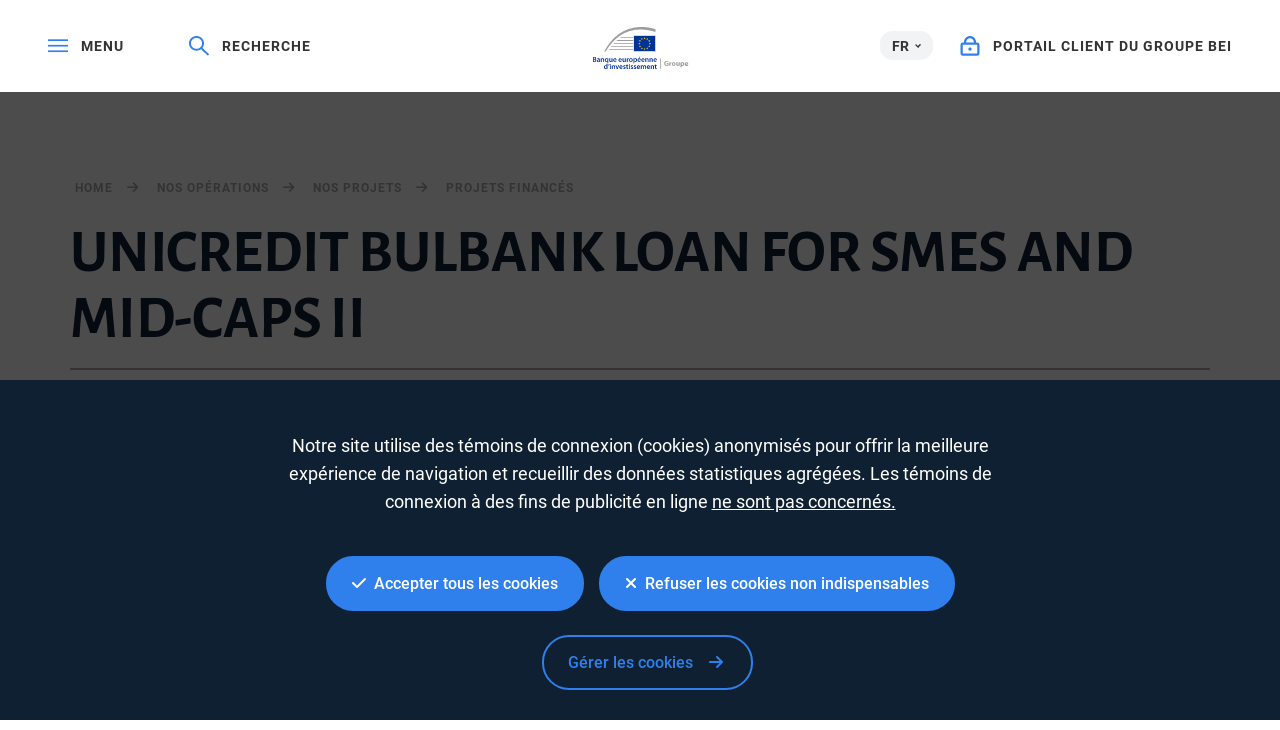

--- FILE ---
content_type: text/html; charset=utf-8
request_url: https://www.google.com/recaptcha/api2/anchor?ar=1&k=6LcjUSEbAAAAAF6hKLIbnKDrSSCkvtvJ7SuFclap&co=aHR0cHM6Ly93d3cuZWliLm9yZzo0NDM.&hl=en&v=PoyoqOPhxBO7pBk68S4YbpHZ&size=invisible&anchor-ms=20000&execute-ms=30000&cb=2i4ai4xosmil
body_size: 48550
content:
<!DOCTYPE HTML><html dir="ltr" lang="en"><head><meta http-equiv="Content-Type" content="text/html; charset=UTF-8">
<meta http-equiv="X-UA-Compatible" content="IE=edge">
<title>reCAPTCHA</title>
<style type="text/css">
/* cyrillic-ext */
@font-face {
  font-family: 'Roboto';
  font-style: normal;
  font-weight: 400;
  font-stretch: 100%;
  src: url(//fonts.gstatic.com/s/roboto/v48/KFO7CnqEu92Fr1ME7kSn66aGLdTylUAMa3GUBHMdazTgWw.woff2) format('woff2');
  unicode-range: U+0460-052F, U+1C80-1C8A, U+20B4, U+2DE0-2DFF, U+A640-A69F, U+FE2E-FE2F;
}
/* cyrillic */
@font-face {
  font-family: 'Roboto';
  font-style: normal;
  font-weight: 400;
  font-stretch: 100%;
  src: url(//fonts.gstatic.com/s/roboto/v48/KFO7CnqEu92Fr1ME7kSn66aGLdTylUAMa3iUBHMdazTgWw.woff2) format('woff2');
  unicode-range: U+0301, U+0400-045F, U+0490-0491, U+04B0-04B1, U+2116;
}
/* greek-ext */
@font-face {
  font-family: 'Roboto';
  font-style: normal;
  font-weight: 400;
  font-stretch: 100%;
  src: url(//fonts.gstatic.com/s/roboto/v48/KFO7CnqEu92Fr1ME7kSn66aGLdTylUAMa3CUBHMdazTgWw.woff2) format('woff2');
  unicode-range: U+1F00-1FFF;
}
/* greek */
@font-face {
  font-family: 'Roboto';
  font-style: normal;
  font-weight: 400;
  font-stretch: 100%;
  src: url(//fonts.gstatic.com/s/roboto/v48/KFO7CnqEu92Fr1ME7kSn66aGLdTylUAMa3-UBHMdazTgWw.woff2) format('woff2');
  unicode-range: U+0370-0377, U+037A-037F, U+0384-038A, U+038C, U+038E-03A1, U+03A3-03FF;
}
/* math */
@font-face {
  font-family: 'Roboto';
  font-style: normal;
  font-weight: 400;
  font-stretch: 100%;
  src: url(//fonts.gstatic.com/s/roboto/v48/KFO7CnqEu92Fr1ME7kSn66aGLdTylUAMawCUBHMdazTgWw.woff2) format('woff2');
  unicode-range: U+0302-0303, U+0305, U+0307-0308, U+0310, U+0312, U+0315, U+031A, U+0326-0327, U+032C, U+032F-0330, U+0332-0333, U+0338, U+033A, U+0346, U+034D, U+0391-03A1, U+03A3-03A9, U+03B1-03C9, U+03D1, U+03D5-03D6, U+03F0-03F1, U+03F4-03F5, U+2016-2017, U+2034-2038, U+203C, U+2040, U+2043, U+2047, U+2050, U+2057, U+205F, U+2070-2071, U+2074-208E, U+2090-209C, U+20D0-20DC, U+20E1, U+20E5-20EF, U+2100-2112, U+2114-2115, U+2117-2121, U+2123-214F, U+2190, U+2192, U+2194-21AE, U+21B0-21E5, U+21F1-21F2, U+21F4-2211, U+2213-2214, U+2216-22FF, U+2308-230B, U+2310, U+2319, U+231C-2321, U+2336-237A, U+237C, U+2395, U+239B-23B7, U+23D0, U+23DC-23E1, U+2474-2475, U+25AF, U+25B3, U+25B7, U+25BD, U+25C1, U+25CA, U+25CC, U+25FB, U+266D-266F, U+27C0-27FF, U+2900-2AFF, U+2B0E-2B11, U+2B30-2B4C, U+2BFE, U+3030, U+FF5B, U+FF5D, U+1D400-1D7FF, U+1EE00-1EEFF;
}
/* symbols */
@font-face {
  font-family: 'Roboto';
  font-style: normal;
  font-weight: 400;
  font-stretch: 100%;
  src: url(//fonts.gstatic.com/s/roboto/v48/KFO7CnqEu92Fr1ME7kSn66aGLdTylUAMaxKUBHMdazTgWw.woff2) format('woff2');
  unicode-range: U+0001-000C, U+000E-001F, U+007F-009F, U+20DD-20E0, U+20E2-20E4, U+2150-218F, U+2190, U+2192, U+2194-2199, U+21AF, U+21E6-21F0, U+21F3, U+2218-2219, U+2299, U+22C4-22C6, U+2300-243F, U+2440-244A, U+2460-24FF, U+25A0-27BF, U+2800-28FF, U+2921-2922, U+2981, U+29BF, U+29EB, U+2B00-2BFF, U+4DC0-4DFF, U+FFF9-FFFB, U+10140-1018E, U+10190-1019C, U+101A0, U+101D0-101FD, U+102E0-102FB, U+10E60-10E7E, U+1D2C0-1D2D3, U+1D2E0-1D37F, U+1F000-1F0FF, U+1F100-1F1AD, U+1F1E6-1F1FF, U+1F30D-1F30F, U+1F315, U+1F31C, U+1F31E, U+1F320-1F32C, U+1F336, U+1F378, U+1F37D, U+1F382, U+1F393-1F39F, U+1F3A7-1F3A8, U+1F3AC-1F3AF, U+1F3C2, U+1F3C4-1F3C6, U+1F3CA-1F3CE, U+1F3D4-1F3E0, U+1F3ED, U+1F3F1-1F3F3, U+1F3F5-1F3F7, U+1F408, U+1F415, U+1F41F, U+1F426, U+1F43F, U+1F441-1F442, U+1F444, U+1F446-1F449, U+1F44C-1F44E, U+1F453, U+1F46A, U+1F47D, U+1F4A3, U+1F4B0, U+1F4B3, U+1F4B9, U+1F4BB, U+1F4BF, U+1F4C8-1F4CB, U+1F4D6, U+1F4DA, U+1F4DF, U+1F4E3-1F4E6, U+1F4EA-1F4ED, U+1F4F7, U+1F4F9-1F4FB, U+1F4FD-1F4FE, U+1F503, U+1F507-1F50B, U+1F50D, U+1F512-1F513, U+1F53E-1F54A, U+1F54F-1F5FA, U+1F610, U+1F650-1F67F, U+1F687, U+1F68D, U+1F691, U+1F694, U+1F698, U+1F6AD, U+1F6B2, U+1F6B9-1F6BA, U+1F6BC, U+1F6C6-1F6CF, U+1F6D3-1F6D7, U+1F6E0-1F6EA, U+1F6F0-1F6F3, U+1F6F7-1F6FC, U+1F700-1F7FF, U+1F800-1F80B, U+1F810-1F847, U+1F850-1F859, U+1F860-1F887, U+1F890-1F8AD, U+1F8B0-1F8BB, U+1F8C0-1F8C1, U+1F900-1F90B, U+1F93B, U+1F946, U+1F984, U+1F996, U+1F9E9, U+1FA00-1FA6F, U+1FA70-1FA7C, U+1FA80-1FA89, U+1FA8F-1FAC6, U+1FACE-1FADC, U+1FADF-1FAE9, U+1FAF0-1FAF8, U+1FB00-1FBFF;
}
/* vietnamese */
@font-face {
  font-family: 'Roboto';
  font-style: normal;
  font-weight: 400;
  font-stretch: 100%;
  src: url(//fonts.gstatic.com/s/roboto/v48/KFO7CnqEu92Fr1ME7kSn66aGLdTylUAMa3OUBHMdazTgWw.woff2) format('woff2');
  unicode-range: U+0102-0103, U+0110-0111, U+0128-0129, U+0168-0169, U+01A0-01A1, U+01AF-01B0, U+0300-0301, U+0303-0304, U+0308-0309, U+0323, U+0329, U+1EA0-1EF9, U+20AB;
}
/* latin-ext */
@font-face {
  font-family: 'Roboto';
  font-style: normal;
  font-weight: 400;
  font-stretch: 100%;
  src: url(//fonts.gstatic.com/s/roboto/v48/KFO7CnqEu92Fr1ME7kSn66aGLdTylUAMa3KUBHMdazTgWw.woff2) format('woff2');
  unicode-range: U+0100-02BA, U+02BD-02C5, U+02C7-02CC, U+02CE-02D7, U+02DD-02FF, U+0304, U+0308, U+0329, U+1D00-1DBF, U+1E00-1E9F, U+1EF2-1EFF, U+2020, U+20A0-20AB, U+20AD-20C0, U+2113, U+2C60-2C7F, U+A720-A7FF;
}
/* latin */
@font-face {
  font-family: 'Roboto';
  font-style: normal;
  font-weight: 400;
  font-stretch: 100%;
  src: url(//fonts.gstatic.com/s/roboto/v48/KFO7CnqEu92Fr1ME7kSn66aGLdTylUAMa3yUBHMdazQ.woff2) format('woff2');
  unicode-range: U+0000-00FF, U+0131, U+0152-0153, U+02BB-02BC, U+02C6, U+02DA, U+02DC, U+0304, U+0308, U+0329, U+2000-206F, U+20AC, U+2122, U+2191, U+2193, U+2212, U+2215, U+FEFF, U+FFFD;
}
/* cyrillic-ext */
@font-face {
  font-family: 'Roboto';
  font-style: normal;
  font-weight: 500;
  font-stretch: 100%;
  src: url(//fonts.gstatic.com/s/roboto/v48/KFO7CnqEu92Fr1ME7kSn66aGLdTylUAMa3GUBHMdazTgWw.woff2) format('woff2');
  unicode-range: U+0460-052F, U+1C80-1C8A, U+20B4, U+2DE0-2DFF, U+A640-A69F, U+FE2E-FE2F;
}
/* cyrillic */
@font-face {
  font-family: 'Roboto';
  font-style: normal;
  font-weight: 500;
  font-stretch: 100%;
  src: url(//fonts.gstatic.com/s/roboto/v48/KFO7CnqEu92Fr1ME7kSn66aGLdTylUAMa3iUBHMdazTgWw.woff2) format('woff2');
  unicode-range: U+0301, U+0400-045F, U+0490-0491, U+04B0-04B1, U+2116;
}
/* greek-ext */
@font-face {
  font-family: 'Roboto';
  font-style: normal;
  font-weight: 500;
  font-stretch: 100%;
  src: url(//fonts.gstatic.com/s/roboto/v48/KFO7CnqEu92Fr1ME7kSn66aGLdTylUAMa3CUBHMdazTgWw.woff2) format('woff2');
  unicode-range: U+1F00-1FFF;
}
/* greek */
@font-face {
  font-family: 'Roboto';
  font-style: normal;
  font-weight: 500;
  font-stretch: 100%;
  src: url(//fonts.gstatic.com/s/roboto/v48/KFO7CnqEu92Fr1ME7kSn66aGLdTylUAMa3-UBHMdazTgWw.woff2) format('woff2');
  unicode-range: U+0370-0377, U+037A-037F, U+0384-038A, U+038C, U+038E-03A1, U+03A3-03FF;
}
/* math */
@font-face {
  font-family: 'Roboto';
  font-style: normal;
  font-weight: 500;
  font-stretch: 100%;
  src: url(//fonts.gstatic.com/s/roboto/v48/KFO7CnqEu92Fr1ME7kSn66aGLdTylUAMawCUBHMdazTgWw.woff2) format('woff2');
  unicode-range: U+0302-0303, U+0305, U+0307-0308, U+0310, U+0312, U+0315, U+031A, U+0326-0327, U+032C, U+032F-0330, U+0332-0333, U+0338, U+033A, U+0346, U+034D, U+0391-03A1, U+03A3-03A9, U+03B1-03C9, U+03D1, U+03D5-03D6, U+03F0-03F1, U+03F4-03F5, U+2016-2017, U+2034-2038, U+203C, U+2040, U+2043, U+2047, U+2050, U+2057, U+205F, U+2070-2071, U+2074-208E, U+2090-209C, U+20D0-20DC, U+20E1, U+20E5-20EF, U+2100-2112, U+2114-2115, U+2117-2121, U+2123-214F, U+2190, U+2192, U+2194-21AE, U+21B0-21E5, U+21F1-21F2, U+21F4-2211, U+2213-2214, U+2216-22FF, U+2308-230B, U+2310, U+2319, U+231C-2321, U+2336-237A, U+237C, U+2395, U+239B-23B7, U+23D0, U+23DC-23E1, U+2474-2475, U+25AF, U+25B3, U+25B7, U+25BD, U+25C1, U+25CA, U+25CC, U+25FB, U+266D-266F, U+27C0-27FF, U+2900-2AFF, U+2B0E-2B11, U+2B30-2B4C, U+2BFE, U+3030, U+FF5B, U+FF5D, U+1D400-1D7FF, U+1EE00-1EEFF;
}
/* symbols */
@font-face {
  font-family: 'Roboto';
  font-style: normal;
  font-weight: 500;
  font-stretch: 100%;
  src: url(//fonts.gstatic.com/s/roboto/v48/KFO7CnqEu92Fr1ME7kSn66aGLdTylUAMaxKUBHMdazTgWw.woff2) format('woff2');
  unicode-range: U+0001-000C, U+000E-001F, U+007F-009F, U+20DD-20E0, U+20E2-20E4, U+2150-218F, U+2190, U+2192, U+2194-2199, U+21AF, U+21E6-21F0, U+21F3, U+2218-2219, U+2299, U+22C4-22C6, U+2300-243F, U+2440-244A, U+2460-24FF, U+25A0-27BF, U+2800-28FF, U+2921-2922, U+2981, U+29BF, U+29EB, U+2B00-2BFF, U+4DC0-4DFF, U+FFF9-FFFB, U+10140-1018E, U+10190-1019C, U+101A0, U+101D0-101FD, U+102E0-102FB, U+10E60-10E7E, U+1D2C0-1D2D3, U+1D2E0-1D37F, U+1F000-1F0FF, U+1F100-1F1AD, U+1F1E6-1F1FF, U+1F30D-1F30F, U+1F315, U+1F31C, U+1F31E, U+1F320-1F32C, U+1F336, U+1F378, U+1F37D, U+1F382, U+1F393-1F39F, U+1F3A7-1F3A8, U+1F3AC-1F3AF, U+1F3C2, U+1F3C4-1F3C6, U+1F3CA-1F3CE, U+1F3D4-1F3E0, U+1F3ED, U+1F3F1-1F3F3, U+1F3F5-1F3F7, U+1F408, U+1F415, U+1F41F, U+1F426, U+1F43F, U+1F441-1F442, U+1F444, U+1F446-1F449, U+1F44C-1F44E, U+1F453, U+1F46A, U+1F47D, U+1F4A3, U+1F4B0, U+1F4B3, U+1F4B9, U+1F4BB, U+1F4BF, U+1F4C8-1F4CB, U+1F4D6, U+1F4DA, U+1F4DF, U+1F4E3-1F4E6, U+1F4EA-1F4ED, U+1F4F7, U+1F4F9-1F4FB, U+1F4FD-1F4FE, U+1F503, U+1F507-1F50B, U+1F50D, U+1F512-1F513, U+1F53E-1F54A, U+1F54F-1F5FA, U+1F610, U+1F650-1F67F, U+1F687, U+1F68D, U+1F691, U+1F694, U+1F698, U+1F6AD, U+1F6B2, U+1F6B9-1F6BA, U+1F6BC, U+1F6C6-1F6CF, U+1F6D3-1F6D7, U+1F6E0-1F6EA, U+1F6F0-1F6F3, U+1F6F7-1F6FC, U+1F700-1F7FF, U+1F800-1F80B, U+1F810-1F847, U+1F850-1F859, U+1F860-1F887, U+1F890-1F8AD, U+1F8B0-1F8BB, U+1F8C0-1F8C1, U+1F900-1F90B, U+1F93B, U+1F946, U+1F984, U+1F996, U+1F9E9, U+1FA00-1FA6F, U+1FA70-1FA7C, U+1FA80-1FA89, U+1FA8F-1FAC6, U+1FACE-1FADC, U+1FADF-1FAE9, U+1FAF0-1FAF8, U+1FB00-1FBFF;
}
/* vietnamese */
@font-face {
  font-family: 'Roboto';
  font-style: normal;
  font-weight: 500;
  font-stretch: 100%;
  src: url(//fonts.gstatic.com/s/roboto/v48/KFO7CnqEu92Fr1ME7kSn66aGLdTylUAMa3OUBHMdazTgWw.woff2) format('woff2');
  unicode-range: U+0102-0103, U+0110-0111, U+0128-0129, U+0168-0169, U+01A0-01A1, U+01AF-01B0, U+0300-0301, U+0303-0304, U+0308-0309, U+0323, U+0329, U+1EA0-1EF9, U+20AB;
}
/* latin-ext */
@font-face {
  font-family: 'Roboto';
  font-style: normal;
  font-weight: 500;
  font-stretch: 100%;
  src: url(//fonts.gstatic.com/s/roboto/v48/KFO7CnqEu92Fr1ME7kSn66aGLdTylUAMa3KUBHMdazTgWw.woff2) format('woff2');
  unicode-range: U+0100-02BA, U+02BD-02C5, U+02C7-02CC, U+02CE-02D7, U+02DD-02FF, U+0304, U+0308, U+0329, U+1D00-1DBF, U+1E00-1E9F, U+1EF2-1EFF, U+2020, U+20A0-20AB, U+20AD-20C0, U+2113, U+2C60-2C7F, U+A720-A7FF;
}
/* latin */
@font-face {
  font-family: 'Roboto';
  font-style: normal;
  font-weight: 500;
  font-stretch: 100%;
  src: url(//fonts.gstatic.com/s/roboto/v48/KFO7CnqEu92Fr1ME7kSn66aGLdTylUAMa3yUBHMdazQ.woff2) format('woff2');
  unicode-range: U+0000-00FF, U+0131, U+0152-0153, U+02BB-02BC, U+02C6, U+02DA, U+02DC, U+0304, U+0308, U+0329, U+2000-206F, U+20AC, U+2122, U+2191, U+2193, U+2212, U+2215, U+FEFF, U+FFFD;
}
/* cyrillic-ext */
@font-face {
  font-family: 'Roboto';
  font-style: normal;
  font-weight: 900;
  font-stretch: 100%;
  src: url(//fonts.gstatic.com/s/roboto/v48/KFO7CnqEu92Fr1ME7kSn66aGLdTylUAMa3GUBHMdazTgWw.woff2) format('woff2');
  unicode-range: U+0460-052F, U+1C80-1C8A, U+20B4, U+2DE0-2DFF, U+A640-A69F, U+FE2E-FE2F;
}
/* cyrillic */
@font-face {
  font-family: 'Roboto';
  font-style: normal;
  font-weight: 900;
  font-stretch: 100%;
  src: url(//fonts.gstatic.com/s/roboto/v48/KFO7CnqEu92Fr1ME7kSn66aGLdTylUAMa3iUBHMdazTgWw.woff2) format('woff2');
  unicode-range: U+0301, U+0400-045F, U+0490-0491, U+04B0-04B1, U+2116;
}
/* greek-ext */
@font-face {
  font-family: 'Roboto';
  font-style: normal;
  font-weight: 900;
  font-stretch: 100%;
  src: url(//fonts.gstatic.com/s/roboto/v48/KFO7CnqEu92Fr1ME7kSn66aGLdTylUAMa3CUBHMdazTgWw.woff2) format('woff2');
  unicode-range: U+1F00-1FFF;
}
/* greek */
@font-face {
  font-family: 'Roboto';
  font-style: normal;
  font-weight: 900;
  font-stretch: 100%;
  src: url(//fonts.gstatic.com/s/roboto/v48/KFO7CnqEu92Fr1ME7kSn66aGLdTylUAMa3-UBHMdazTgWw.woff2) format('woff2');
  unicode-range: U+0370-0377, U+037A-037F, U+0384-038A, U+038C, U+038E-03A1, U+03A3-03FF;
}
/* math */
@font-face {
  font-family: 'Roboto';
  font-style: normal;
  font-weight: 900;
  font-stretch: 100%;
  src: url(//fonts.gstatic.com/s/roboto/v48/KFO7CnqEu92Fr1ME7kSn66aGLdTylUAMawCUBHMdazTgWw.woff2) format('woff2');
  unicode-range: U+0302-0303, U+0305, U+0307-0308, U+0310, U+0312, U+0315, U+031A, U+0326-0327, U+032C, U+032F-0330, U+0332-0333, U+0338, U+033A, U+0346, U+034D, U+0391-03A1, U+03A3-03A9, U+03B1-03C9, U+03D1, U+03D5-03D6, U+03F0-03F1, U+03F4-03F5, U+2016-2017, U+2034-2038, U+203C, U+2040, U+2043, U+2047, U+2050, U+2057, U+205F, U+2070-2071, U+2074-208E, U+2090-209C, U+20D0-20DC, U+20E1, U+20E5-20EF, U+2100-2112, U+2114-2115, U+2117-2121, U+2123-214F, U+2190, U+2192, U+2194-21AE, U+21B0-21E5, U+21F1-21F2, U+21F4-2211, U+2213-2214, U+2216-22FF, U+2308-230B, U+2310, U+2319, U+231C-2321, U+2336-237A, U+237C, U+2395, U+239B-23B7, U+23D0, U+23DC-23E1, U+2474-2475, U+25AF, U+25B3, U+25B7, U+25BD, U+25C1, U+25CA, U+25CC, U+25FB, U+266D-266F, U+27C0-27FF, U+2900-2AFF, U+2B0E-2B11, U+2B30-2B4C, U+2BFE, U+3030, U+FF5B, U+FF5D, U+1D400-1D7FF, U+1EE00-1EEFF;
}
/* symbols */
@font-face {
  font-family: 'Roboto';
  font-style: normal;
  font-weight: 900;
  font-stretch: 100%;
  src: url(//fonts.gstatic.com/s/roboto/v48/KFO7CnqEu92Fr1ME7kSn66aGLdTylUAMaxKUBHMdazTgWw.woff2) format('woff2');
  unicode-range: U+0001-000C, U+000E-001F, U+007F-009F, U+20DD-20E0, U+20E2-20E4, U+2150-218F, U+2190, U+2192, U+2194-2199, U+21AF, U+21E6-21F0, U+21F3, U+2218-2219, U+2299, U+22C4-22C6, U+2300-243F, U+2440-244A, U+2460-24FF, U+25A0-27BF, U+2800-28FF, U+2921-2922, U+2981, U+29BF, U+29EB, U+2B00-2BFF, U+4DC0-4DFF, U+FFF9-FFFB, U+10140-1018E, U+10190-1019C, U+101A0, U+101D0-101FD, U+102E0-102FB, U+10E60-10E7E, U+1D2C0-1D2D3, U+1D2E0-1D37F, U+1F000-1F0FF, U+1F100-1F1AD, U+1F1E6-1F1FF, U+1F30D-1F30F, U+1F315, U+1F31C, U+1F31E, U+1F320-1F32C, U+1F336, U+1F378, U+1F37D, U+1F382, U+1F393-1F39F, U+1F3A7-1F3A8, U+1F3AC-1F3AF, U+1F3C2, U+1F3C4-1F3C6, U+1F3CA-1F3CE, U+1F3D4-1F3E0, U+1F3ED, U+1F3F1-1F3F3, U+1F3F5-1F3F7, U+1F408, U+1F415, U+1F41F, U+1F426, U+1F43F, U+1F441-1F442, U+1F444, U+1F446-1F449, U+1F44C-1F44E, U+1F453, U+1F46A, U+1F47D, U+1F4A3, U+1F4B0, U+1F4B3, U+1F4B9, U+1F4BB, U+1F4BF, U+1F4C8-1F4CB, U+1F4D6, U+1F4DA, U+1F4DF, U+1F4E3-1F4E6, U+1F4EA-1F4ED, U+1F4F7, U+1F4F9-1F4FB, U+1F4FD-1F4FE, U+1F503, U+1F507-1F50B, U+1F50D, U+1F512-1F513, U+1F53E-1F54A, U+1F54F-1F5FA, U+1F610, U+1F650-1F67F, U+1F687, U+1F68D, U+1F691, U+1F694, U+1F698, U+1F6AD, U+1F6B2, U+1F6B9-1F6BA, U+1F6BC, U+1F6C6-1F6CF, U+1F6D3-1F6D7, U+1F6E0-1F6EA, U+1F6F0-1F6F3, U+1F6F7-1F6FC, U+1F700-1F7FF, U+1F800-1F80B, U+1F810-1F847, U+1F850-1F859, U+1F860-1F887, U+1F890-1F8AD, U+1F8B0-1F8BB, U+1F8C0-1F8C1, U+1F900-1F90B, U+1F93B, U+1F946, U+1F984, U+1F996, U+1F9E9, U+1FA00-1FA6F, U+1FA70-1FA7C, U+1FA80-1FA89, U+1FA8F-1FAC6, U+1FACE-1FADC, U+1FADF-1FAE9, U+1FAF0-1FAF8, U+1FB00-1FBFF;
}
/* vietnamese */
@font-face {
  font-family: 'Roboto';
  font-style: normal;
  font-weight: 900;
  font-stretch: 100%;
  src: url(//fonts.gstatic.com/s/roboto/v48/KFO7CnqEu92Fr1ME7kSn66aGLdTylUAMa3OUBHMdazTgWw.woff2) format('woff2');
  unicode-range: U+0102-0103, U+0110-0111, U+0128-0129, U+0168-0169, U+01A0-01A1, U+01AF-01B0, U+0300-0301, U+0303-0304, U+0308-0309, U+0323, U+0329, U+1EA0-1EF9, U+20AB;
}
/* latin-ext */
@font-face {
  font-family: 'Roboto';
  font-style: normal;
  font-weight: 900;
  font-stretch: 100%;
  src: url(//fonts.gstatic.com/s/roboto/v48/KFO7CnqEu92Fr1ME7kSn66aGLdTylUAMa3KUBHMdazTgWw.woff2) format('woff2');
  unicode-range: U+0100-02BA, U+02BD-02C5, U+02C7-02CC, U+02CE-02D7, U+02DD-02FF, U+0304, U+0308, U+0329, U+1D00-1DBF, U+1E00-1E9F, U+1EF2-1EFF, U+2020, U+20A0-20AB, U+20AD-20C0, U+2113, U+2C60-2C7F, U+A720-A7FF;
}
/* latin */
@font-face {
  font-family: 'Roboto';
  font-style: normal;
  font-weight: 900;
  font-stretch: 100%;
  src: url(//fonts.gstatic.com/s/roboto/v48/KFO7CnqEu92Fr1ME7kSn66aGLdTylUAMa3yUBHMdazQ.woff2) format('woff2');
  unicode-range: U+0000-00FF, U+0131, U+0152-0153, U+02BB-02BC, U+02C6, U+02DA, U+02DC, U+0304, U+0308, U+0329, U+2000-206F, U+20AC, U+2122, U+2191, U+2193, U+2212, U+2215, U+FEFF, U+FFFD;
}

</style>
<link rel="stylesheet" type="text/css" href="https://www.gstatic.com/recaptcha/releases/PoyoqOPhxBO7pBk68S4YbpHZ/styles__ltr.css">
<script nonce="IqT4uLWVVykTKi3Emw_Y6w" type="text/javascript">window['__recaptcha_api'] = 'https://www.google.com/recaptcha/api2/';</script>
<script type="text/javascript" src="https://www.gstatic.com/recaptcha/releases/PoyoqOPhxBO7pBk68S4YbpHZ/recaptcha__en.js" nonce="IqT4uLWVVykTKi3Emw_Y6w">
      
    </script></head>
<body><div id="rc-anchor-alert" class="rc-anchor-alert"></div>
<input type="hidden" id="recaptcha-token" value="[base64]">
<script type="text/javascript" nonce="IqT4uLWVVykTKi3Emw_Y6w">
      recaptcha.anchor.Main.init("[\x22ainput\x22,[\x22bgdata\x22,\x22\x22,\[base64]/[base64]/MjU1Ong/[base64]/[base64]/[base64]/[base64]/[base64]/[base64]/[base64]/[base64]/[base64]/[base64]/[base64]/[base64]/[base64]/[base64]/[base64]\\u003d\x22,\[base64]\\u003d\\u003d\x22,\x22wokRYMKFZMKbc3AUw71kw5oZfEM4O8OFQTfDmwnCssO5cDbCkT/Dt2QaHcOSwr/Cm8OXw6lNw7wfw6haQcOgWsKIV8KuwoQAZMKTwr0rLwnCkcKXdMKbwo/CjcOcPMKyMj3ColNKw5pgbj/CmiIAJMKcwq/DgUnDjD9bP8OpVkXCgjTClsOTQcOgwqbDo2k1EMOPKMK5wqwowpnDpHjDnRsnw6PDs8K+TsOrFMO/w4hqw71gasOWOig+w58KJADDiMKUw4VIEcOJwoDDg05xLMO1wr3DncOVw6TDimk2SMKfMsKGwrUyG2QLw5M/woDDlMKmwoMISy3Csi3DksKIw69fwqpSwq/[base64]/w5/CrcOVVMKnwoLDqMO3woFxeFMFwrzChMKrw6RtSsOGecKawodHdMK+wr9Kw6rCh8OuY8Odw7/DvsKjAnLDhB/DtcKsw7bCrcKlVH9gOsObSMO7wqYuwoogBX0QFDpUwrLCl1vCn8KNYQHDs2/ChEMRcGXDtAobG8KSUsOLAG3Cu2/DoMKowp1BwqMDORrCpsK9w7YdHHTCnxzDqHp1KsOvw5XDkBRfw7fCvcOeJFARw7/CrMO1QUPCvGI0w6tAe8KAWMKDw4LDoHfDr8Kiwp3Cn8KhwrJ/cMOQwp7CiRcow4nDvsOzYifCuCwrEBrCkkDDucOlw490IRzDmHDDuMO6wooFwo7DslbDkyw5wq/Cui7ClsOcAVIsMnXCkx3DicOmwrfCncKjc3jCiWfDmsOoRsOgw5nCkiNcw5EdBMKIcQdRW8O+w5gcwr/[base64]/[base64]/DuiUHwoLCpcOWw5nCpz/[base64]/w6/DnsKDBEHDqmrDtWLCmDNhwobCt3h7T8OQw4JnYsK5QwAnAh5LB8O5wpTDpsKdw77CqMO1fsKGDmMbbMKNTFtOwp3DpsOTwp7CtcK9w5cXw4NaKMOewrXDvQnDlDoBw7xXwplqwqXCvHUxAVFtwp9bw6/Cs8KFQUoqVMO9w5x+NDZDwolVwp8IFXkrworDoHPCt1BUZ8KEbDDCtMKmbgwmMUbDisOLwqTCixE7XsOiw7LCmD5IElzDpAjDqFwrwohxCcKfw5HCpcKSBj1Uw6HCrT7DkCx0wpd8w6HCtH8jQSMZwrDCsMOoM8OGKh/[base64]/Dvy7Dhm8if8KpGgvDpUXCmcOlw7A/ZcKrTRUUVsKNw5XCtRTCvcKCDMOSw4HDo8Khwq4DZB3ChW7DnH09w45VwpTDjsKIw57Cl8Kbw77DnSxGacKlf2cKYGjDtlIewrfDg2PCsHzCjcOWwrpMw6wiCsK0UcOoYsKOw5tJQwrDkMKEw4d3Z8OicUDCusKrwr/Dn8OoVRbCjjQfXsKEw6bCngLCl3LCnz3CjcKDKcK9w6N4IsKBUiUyC8Ojw5rDnMKtwp5tdX/Do8Oiw6jDoX/[base64]/CsScSw7p/[base64]/Z8OaTXxUw4cpwoA6w49jZMOpw5XCuFrCicKMw7PDjMK6w6jCmcOfw5jCpsKhw5nDvj9Xf3ROfcKAwpFKZXXChSHDoTTClsKYEMK/w6gTfcK0PMKAU8KQMUJpN8KLUl9rNxXCmiPDsi9lMMOqw6nDtcOww5s8OlrDtXQwwoDDmzvCmXNPwo7CgsKfVhjDnlTDqsOaDGrCgX3Cr8KyKcOdTcKYw6vDisKmwpIPw4/CocO0cgTDrmPCoWvCuRBCw73CnhMpUlZTWcOIacKqw7vDisKEA8Obwo4ZN8OywrzDn8KGw6nDqsK/woHCpTjCjA3ChhNBJ0/DvWrDhz7CosKlMcOyekwjd3rClMOQbk7DqMO8w4zDmcO7GmIIwoHDkybDgcKJw5xMwoM8KMK7GsK2M8K8FQPChljCgcO/OgRDw4dtwoNawpTDqlkXS1YtP8OEw6tfShXCmMKTYMOiRMKIw4wRwrDDuhPDnG/CswnDpsKMLcKID09POxgZc8OAO8KjPcO1FzcEwpDClizDvsOsZ8ORw4nCvMOtwq5STcKjwoTCtSXCpMKJw77CjAVswpNNw7fCocKnw5HCtnjDqDonwrDCuMKTw6QDwofDk3cMw7rCt01eHsONDcOuw69Ew7Vow7bCnMONAgtyw55fw7/CjUfDnUnDhUjDhn4Ew5hhS8KYdEnDujYkfGIyT8KzwpzCuEE2w5jDmsOjwo/DkVNFZnk4w7/CsU3DsUN8NzoYHcKqw50SKcOZw5rChVg4JsOQw6jCtsKYb8KMHMONwrgZccK3DEsWasOJwqbCt8KLwop1w4IoQXfDpCnDoMKUwrfDiMO+MD1NTmMdMVfDjUXCojvDjQcewqLCoF/ClBDCmMKWw6UUwrk6EWoeJsKLw6vClB0swq7DvzVEwrXDoFQfw5FVw5kuw4pdwrTDoMOOfcO9w5ddOkA6w5DCn3fCscKIZkxtwrPCozwBFcKhDgcyRw9tIcKKwo/DosKNIMKjw5/Cm0LDnQLDpHUIw7fDtX/Dpl3DqMKNTWZ8w7DDvEDDlCHDqsKVQS4xYsKTw5pvAS3DscKVw5DCmsK0ccKxwpAuexA/SR/CkCLCnsK4GsKQcUDCvWxNQsKAwpFnw5hAwp3CvMOPwrHCr8KGH8O4ZwrDn8OmwrfCpn9Jwo4uDMKHw7JNQ8O3Mg3Dlg/CmDs3V8K1a3rDvsKbwpzCmh3DuQrCpMKDRUIDwrrCkDjCmXDCpz56DsK8QMOSDUPDuMKgwo7DucK9YSDCtEcWA8OvO8OKwqZ8w5/DmcO2NMK4wq7CvTTCoA3CtjIPXMKCaC0Ow7vCmwFWY8OTwpTCqWbDnwwWwq90wpB5L2TCqWjDgWfDoxXDuwLDiTPCgMOgwowPw4ZTw5jCgEFAwrlFwpHCgmLCqcK/w6nDhcKrTsOhwqV/Iil1wqjCv8Ofw5krw7jCtsKSOQTDoA7DkG3ChsOnYcOiw4hxw69swr52wp8ew7wJwrzDn8KHcsOVwozDg8KhT8KCSMK/[base64]/Du8OVDwvCsMKww4zDqFBrwq19w5p8KMKVUw9dbxYAw5Ffw7nDqkEPFsOUVsK9T8Ovw6vClsO8KCvCjMO8VsKQOcK/w6IIw49Aw6/ChsOzw7AKwqLDpcKRwqIOwr3DrknCixAOwoYtwpBYw6TDvA9UWcOKw7zDtMOmYH4maMK2w58jw7XCrH0EwprDmcOTwrjCmMKWwofCqsK7MMKPw7JGwpQBwo5Hw6/CjggLw6rCiRzDqwrDkC9NZcOwwrhvw7MPB8OtwrbDmMKmCRbCrSAvah3CssOdbsKUwpTDlwDCq3MWd8KPw4ZkwrRyGigBw77DrcK8TMKPWsKSwoJXwrXCujzDgMKley3Dnz3Dt8O2wqBsYB/DlVwfwpdQw7ZsEVrCtMK1w7pHDCvCh8O+S3XDrHgpw6PCojjCrhPDvT9+w73DiTfDkjNFIl50w5LCqinCtcKpVyh5WMOuAkXCvsOyw6vDrGjDmcKoU3IMw4dgwqJ4cgPCjynDtsOrw6Aiw6nCjjPDrwd4wo7DhgZGEk4VwqwUwr/DjcOFw6kMw5lia8OsfiI9ZwMFN1bCtMK2wqcCwo86w5TDi8OoM8OcYsKRAH3ClErDrsKhQw89H0gMw7xIOXzDmsKAc8K8wqrDn3jCuMKpwrXDicKFwr7DpQDCvMO3Y0rDpcOYwr/DqcKww67Dh8KrOAzCs2PDhMOQw67CoMOUQcKyw7LDnmwvDzo1c8OuVG1yFMO2AcKpVEVzwprCjMO9d8OSf28WwqfDtWsgwo1BBMKfwqPDumx3wr1+L8Khwr/CicOfw5TDiMK3JMKDXTRhIw3CpcOZw4oIwr1GbkBww4/Ct1vDgMKvwozCt8K1wq7DmsKVwosNAMKiVwHCtRXDt8OZwoZmFMKhPm/[base64]/[base64]/w7VDSyfCk2TDsMOcBsKEwqvDnkoJIsKQwpHDh8KHAmwtw4LClsO8TcKVwo7DthfDiBcUccKhw7/DvMOJeMOJwo9NwoYaJ1TDtcKIYCE/eUHCqQfDlsKjw5rDmsOow4rDq8KzWsOAwqTDhl7DrSzDgEo2wq3DsMK/YMKKC8KMM0gEwrEdwrIgMhHDrBF6w6TDkS7ClWZYwpvDjjrDuwV/w4rDuiYbwrYfwq3DuRzCl2cow7jCoTlIFEsuXQPDtWIAS8OKCEPCrMOhRMOawoN/HcK1woXCj8OEw5rChRTCnUUFPCENcXk6w6DDvjtLXTrCum8FwovCksOkw7NTP8OmwpvDmmQqJsKcMzTCnlXCpUc/[base64]/w7XDihjDjknCgsOwwr5iGFPCunEQwpFKwrVQw4ZdDMOxJxgQw5HCisKPw4XCnQHClArCnCPCk3zCkV5mVcOmG0VoP8K6w73Dh3ZiwrDCvxTDo8OUM8O/IXPDr8Kaw5rDoivDlxAPw7jCtTlSRlVQw7xOCsOeRcKxw7DChD3ChUjCkMOOTsOjKllyYDIgw5nDj8Kjw53CmEVxZQvDpBg/P8KdegJXfBnDk1vDvyAPw7VkwoQzYMKswrhzw5INwrN6cMKaeEcIMw/[base64]/[base64]/DvMKvKFx3w7bDjsKYwp/CmEfDpzZawpcuQMOxcMKPwoHCr8OcwpLCsHfCgsOoSsK4AsKowq7DmWVYMVV1QMKOUcKIGMOxwqHCqcO7w7Qtw7lFw4bCkRYhwpXDlGXDij/CtFnCpCALw4TDg8OIHcKAwok+YTJ4wr7CkMOfcGPDhnMWwr1Hw48iEMKbexEmTcK3JVLDmxRiw69XwozDoMO/YMKVJ8Oiw7t2w7fCtcKeYsKoYsKeZsKPD2k/wrbCisKEDSXCsVLDrMKdaWMDeBY3AgbDncOQOcOew7l0O8KRw7ttB1LCvS3CrV/[base64]/CoBPDmsKTXhspC8OIRCYmVsOHMBbDlwAFOMKaw53Cr8OqaFbDtTrDtcO1woPCpcKLYcKiw4TCiiLCv8Kpw4E7wps2PQrDjj05w6djwp8EZB1AwrbCtsO2JMOqdwnDkW0Swq3DlcOtw6TCpnt+w6HDscKTfMOMLxJNYUTDuD0LPsKlwpnDoBM6NlwjQw/CmRfCqzAMw7cabmjDoWXDoUIGGMK9w4LDglzDsMO6HCkbw5o6WDpIwrvDt8Osw71+woYHw54cwrvDvxROK0jCnBYnb8KVRMKfwpnDjGDChDzCpgwZfMKQwq92DjXCtMObwp/ChinCjMOPw4fDiBlCASLChhfDksK1wqZFw4HCtWp8wrPDpU0Cw4nDi2webcKabcO4C8Kwwql4w4HDlcO6K3LDqRLDiDDCjB7DtEPDmTjCvAfCtMKtQMKmOsKWNMObWxzCt0FAwqzCsjAvJG00MR7Dr3PCsAPCgcOLSlxKwpZxw7BzwofDosO/dh1Lw4HDvsK+w6HDr8OOwr/CjsO/WWHDgDlPNcOKw4jDvHRWwrZ1MjbCoydWwqXCmsKYNErCh8OnbMKDw7/Dsy5LNcOKwrjDuhhIEcKJw4wAw7ITw7bDtznCtDZ2EMKCwrggw4wrwrYtYMO0czzDs8Kdw6E7a8KDX8KKD2XDu8KJLB94w78+w4/CmMKbWTbDj8O0Q8OpVsO+SMOfb8KVHMOpwqjCkQ55wpVFeMOvaMKSw51CwoIWIcKgT8KkS8KpccKTw6AmJU7CtVXDqsOkwqnDtsOIUsKFw7zCr8Kjw4NhJcKZHcOlw7ECwqJuw6p+wot8wrXDgMOcw7PDs3VXacKxDcKhw6JQwq7ChMK4w7Q9fSZTw4jDoV1/KV/ChiEqMMKawqERwoDCgRhXw6XDvm/DucO1wo3CpcOrw7/[base64]/BsOAw4zDiRbCllvCghXDpRnDu2HCrsOzw79Awrpsw6RDcyfClsKfw4fDucKlw77Cm3LDmcK9w7pOOBsFwpg+w7YGRxnClMObw5k3w49WMw3DjcKHasK5TnZ/wqpZFU/CmMKlwqvDusODWlnCtCvChcOwUcKpL8Khw4zCq8KPIVhJw7vChMKmF8KlMB7DjVnCucO+w4wPfG3DokPCjsOCw4HDg2QBcsKJw6U7w6cNwrEjeQZjIBEFw6PDukQBAcKRw7NFw4E8w6vCi8K6w5zDsnUAwpMTwoIAbldVwoJdwocTwo/DqBdMw7zCq8Oqw6JwXsOjZMOGwoQ8wqDCijrDiMOYw6/DqsK6wpEIYMOjw4Yic8OZwovDqMKKwoBjasKWwoVKwonCvgXCn8KZwrZvGsKlen5sworCgMK7X8KUYF81UcOuw5F1RsK9ecKQw4QKNSUVY8O/Q8KuwpBzNMOffMOBw4t8w5bDti/DsMOlw7LCgXXDuMO2LHXCo8K9CsKoMcORw6/DqwVaEcKxwqXDu8KALMOvwq8Sw5LCsw4+w6Aga8KwwqjCvMOvWMOVGzzCum4jbTEzZQ/[base64]/ClUEkf8K4NVnCjXPCrlvCpsK+JsO2w43Cm8KIf8OpWxnCu8OUwp4mw6Y0YcKmwqDDvh7DqsKsbikOwpU9wpbDjDnDnn/DoihbwoZTJTPCvcO5wrbDhMOBSMO+wprCjjjDihJgfwjCjjAqL2ZTwprCk8O0c8K7w5Agw5PCmnXChMORG1jCn8OKwozCuFYxwothwo/CpDDCk8Oxwoxawoc8UF3DvXLCk8OEw7I2worDgcOYwrPCh8KDLigCwoLDm0dNfnLCrsKzDMOjI8Kuwr10d8KePMKOw7oLalhBRlllwqXDomPDpHEDEMOfSW/DlsKDGU7CtsKhbcOuw45JO0DCnUlhWz3DnkB0wopswrvDgG5Iw6g/PsOhUFFvBsOnw7pSw69sRExIGsOxwowXHcKOIcKtP8KpOwbCoMOGwrJYw4zDnMKGw4rDkMOfVyvDtMK2NMKiKcKCAk3DmS3Dr8K9w57Cs8O2wphlwqDDvcO9w6TCvMO6f3dpCsOqwpJKw47DnWd6ZX/[base64]/wrrDs2fDnG3DkFDCkTjDgsKXWcKfwpoYwo1kdFJEwqDCk3l5w40EP3Jzw6RUA8K0MgvCmFBMwoAtZMK/MMOywrobw7nCu8O2YMOvJMOzBmUWw6zDkcOTSwRuZcKywpcswp3DnSbDim/Dn8KRw5MIXCJQfmgHwphBw6Uew61vw55MLjFTMTfCjCdtw5lGwoVrwqPCjMORw6TConfCm8KuCCXDgB3Ds8Kowq52wqIpRwTCpsK1RAJibHNgFQ3Dnk92w6XDocOmJMO8dcKxRQ4Dw64JwqrDm8O5wplWScOPwr4YVcOtw4sGw6dQIBcbwo/CjsO2w7fDp8KIRsOdw68OwpfCvcO4wphhwqInw7XDs3Y+NkfDr8KaW8KWw55CRsOYV8K1ZSvDqcOqNxIdwoTCjsOyS8KIOF7Dq0zChsKyTcK7PMOLfcOtwohVw6jDj0hAwqQ5TcO8w73DhMOtVVI/w4DCn8Oic8KRUHETwphwVsOfwohULsKXKMOawpwAw6rDrl0HIMOlfsKMHH3DpsOqR8Ouw5zCpCE7EEsZX144XRRpw4PCiD5ZVsKUw7vDmcOZwpDDtcOabcK/wpjDjcOqw7bDiyBYaMOBMA7DqsORw7YEwr/Dn8OkOsOdRTrDnAnCnlNsw77CkMKOw75UPmgkOMKeC1PCssOPwrnDknt1V8OCQC7DsnlEw7/CtsKxQzvCtFt1w4LDiwXCsHpLBhLCrR8rRAkdGcOXwrbDvA7DvcKodlwYwoxlwpLCl3EgL8OeIxLDsXYCw4/[base64]/ClB3DhMKYwpsvwpLCvcO1VFdnVsKawoTDqHjDi3zCui3CtsOyHRNZXmFQW0dIw6JSw4B/w7jDnMKUwrBpw57CiknCiHjDgzU2HcOqNx9KDcK3EsKxw5HDlcKWalF5w7jDp8KNwq5uw4HDkMKJaU7DhcKDUSfDg14ewrwXasKndURgw7Mlwpsqwo/[base64]/TwELTsKDw4ESPAR1V0TCksO2w481w6bDtirDuVAWX3FTwrxmwovCscOmwp9iw5bCqTLClcKkMcKhw57CjsOXVD7DkSDDj8OnwpkQahY5w4Inwod1wpvCv2bDsDMDecOHawZ7wrTCjRvCgcO1N8KFSMOrXsKSw6XCkcOUw5BMDitfw5DDqMKqw4/DscKjwq4IRMKUS8O9wq58wqXDsVDCosKBw6PCk1/[base64]/DigJIw6V9QsO4esKLRBTDmsKewqJPPMKpaEorQsKqw4l0worCnAfDj8OAw7EMEnwbwpsQZ2Rvw4h1bMKhB0PDnsOwcGDClsONMMKIPgHCnzzCq8O7wqfCqMKUCXx2w61Rw5FFB1h6FcO8DMOOwo/DhcO5d0XDmMODwr4pwoY5w5VhwqfDqsOceMOGwpnDiX/DqzTCpMKedMO9Hz47w73Dv8KPwqPCoy5Jw7jCjsKMw6wMNcOhLcO0IsOZfA9yFMO4w4bCgWUfYcOFC2Y1WT3CqUPDncKSO2tFw5jDpERawr1bOy7Dpg9SwpLDhCrCogsbP1lcw4HCmGR/TMOWw6QXwrLDiRMcw5vCqSVcU8O9dsK/GcO+CsO+dW7DiTZnw7HCtjrDpAV0QsOVw7s6wpXCp8O7AMOKI1LCqMOxKsOQUcK/[base64]/DocKgWTNTw6fCjcOYJ1LCpsOIN8KPD8OMw69Dwqtje8KMw7bDp8OEOsO2Ow/Cr0PCpMOPwogNwp1+w5NswoXClG7DsmfCrRbCphTDnsOKCMORwrvCucK1wqjDhsO/wq3Dtlx6dsOEZUrCrRgRw53Dr3hPwqE/O07CskjChGTDtsKeJsO8K8KZRsK+QwtGG3I0wq12EcKfw67Ct30uwogBw43DmcKiOsKbw4BMw7rDvB3ChhA2JTnCkmTChTI5w7dKw450TnrCnMOew7DCi8KJw4EIwqvCpsOywrgbwoQ8asKjL8O0NMO+N8Oew4/Du8KVw6vDqcKYCmwWAhIjwpvDgsKrL1TCp0JHA8O6HcObwqzCtMKCPsOzWMOzwqrDgsOZwpvDq8OGeD9Vw6dgwo4xDsOgG8OOasOow4ZmOsOuClnCrw7DmMO9wqxXVVbCjGPDmMKcb8KZcMKlDMK7w64CUMOwMhYqHgnDtWTDncOcw7J+F2jCmjlxCC5PeyoyDcOLwp/Ct8OBcMOqEUQsTUDCh8OqZ8OfB8KfwrUpQcOrwo9JQcK8wpYcNhgoFFQgaEBlU8OZHQ7CqgXCiSQQw4R9wpnCjcK1NGI1w4ZueMKpw6DCr8Kbw6/CqsO9w7jDisKxIsKswr06wr/Ct0TDo8KnQsOMQ8OHagPCiEtBwqYaaMOYwofDnmdlwqQwRMK2IjLDmcOJwpl9wrDCuGgiw4bDq1Nyw6bDgycFwqsWw4tAFkPCosOjHMOvw6J/w6nDq8O/w6LCuGPCnsK+dMKhwrPDucKAVMKgwo3ComnDm8KXSlrDrE44UcOVwqPCicKPBxN9w6hgwqg/GGESRcO2wpnDhMKjw63CqXPCrcKHw5ZqZyjDv8KuZMKyw53CrXkqw73CusOwwoh2AsOXw50WQsOaHQ/Cn8OKGwTDqW7CnA3DqALDgcKcw647woLCtGIxD2F7w6DCmhHCrRR5ZmEgIMKRcMKWNinDiMORMTQlbRLCj2TDjsOWw4wTwrzDq8K7wo0lw7MZw47CsTzCrcOfY3jCqhvCmnMXw63DrMODw6ZFfcKIw4/CoXEzw7zCtMKqwqUKwpnCjE5tLMOhbArDt8KNFMO7w7wEw4QTWlPCu8KAPxvCimREwoAwQ8Ktwo3DvSDCkcKDwolRwrnDnzgtwpMJw4vDoQ3Dqk/[base64]/Cj0vDgDE7w4zChh/DpxnDisODU8OvUsKqW3lswq8Rwp93w47Cr1JdR1UFw603d8KEGkBZwrnDpEtaQQrCssOtZsOMwpRYwqnCosOqaMO/w7jDs8KJaS7DqcKKbMOAw6bDq1RuwrY0w5zDhMKvZBAvwqjDpB0gw7DDiVLCpU48VFzCscKNw5bCky1dw7DDssKOMwNrw7bDrAoJwonCoF8Gw4/DhMKFUcKAwpd/[base64]/DgsKCw6dGdcOrfXYJwptlw5fDk8KdeC40FyQew7ZWwqMBwo7Dm2nCrcKyw5UuI8KGwqjCi1DCoUvDtcKTSBnDtB99NDzDh8KFUCk+fAbDscOHXklPSMOhw5p0BcOIw5rDlA/DiWFhw6BaF1h8w5Q/CHjDo1bCtTTDrMOtw4DChSEdflnDq1wuw5fCg8K+TW4EEhbCtzBNLMOrwp/DgRXDtzLCh8OTw63DsnXDiB7CqsK3wp/CosKEW8Ohw7htcDVdVivDkwPComgZwpDDv8OIYy8kMMO1wpLCpG3CszVKwpjCvWpbWsKCH03CuSDDi8K/[base64]/CkG4Cw7rDqR/[base64]/DjcOyIH7DnMOEDD9OGDJQZ8KMwoIVSFxYwrFUCCrCilAuDCZwU2dPXjnDp8OBwqTCjsO0I8K7CzDCoRXDmsO4R8Ogw67CuRIgC08/w5/DpcKfdknDu8OowrZmFcKZw6Alw5PCgTDCp8OafThtPQ0PY8KPH2MMw5fDkCHDgnjCkjfCk8Kzw5/Dpn1VUzYUwqPDjHxQwopjw5o/FsOhQw3DksKYe8KawrlRYsO/[base64]/[base64]/DpkrDqE4rwq0RwrrCtBlPw73ChBbCsjFOw5DDigAzKMOfw7LCtCTDkBJtwqU9w7jCsMKSw75lHGQiB8KkKsKfBMOqwqBww6XCmMKXw486UBFAHsKRHBMaOXptwrvDlTDDqxxKbi5mw43CgzN4w73ClSh5w6TDhCzDpMKNOsK2JVAWw7/[base64]/[base64]/w4wfbMOWDioiw4XDrkHDij5/fH3Clh1vVsK1McOYwpzDg3wRwqdHa8OOw4TDtsKQKsKcw7HDnsK5w5FFwqEiUsKiwpfDuMKAHwxpf8KhS8OHJMKjwqt4R25pwpQ/w6QHcT0ECCTDsnZ8DMKLckAGc2A6w61HA8K5w57CnsOdOi9Tw6BrNMO+OMKFwrl+cUPCnUMPU8KNaz3CqMOaNsONwq5VeMKZw6XDu2EVw60lwqFSbMOQYAXCnMO9RMKQwoHDuMKTwpYYdzzCh0/DgG0IwrkNw7rCk8KlZkLCo8OfMU7CgsOfb8KOYg7CsS1kw5duwpDCrDkvCMOOOxovwqsAa8KHwrHClWjCuHnDnwDCrsONwpHDs8K/WsOmf1oyw6hNZBFmT8O9a3jCocKeKMKIw48YOgLDkjwtTmPDhcKkw4QLZsK3RQV5w6F3wpkhwohOw53CiHrClcKROjUccsOcXMOcJsKae2R8wo7Du0Yhw787XArCr8OrwpUaW1dXw78owqXCpsK1PMKWICcycV/DgMKASMOebcOEVS0EBEbDpMKbS8Krw7DDjC3CkF9HZlLDmiARJ1ANw4/DtRfDpxvDi3XChMOswrPDtMOhHcOyDcObwot2b2JdYMK+w7rCosKoZMOLMF5YEsOMw6ltw6jDs25qwpnDr8Oywpgywrtyw7/[base64]/QjRfwq99w77Cr055w6HDmXgufDnDpMK8LSVOw7lawqIdw5bCgBVfw7DDkcKjBlYmByh2w6IewprDrx1uUcKtdH0ww43Dp8KVbcKOPSLCncKRV8OLw4bCtsOFFxB7eVcPw73CoQs2w5TCr8O1wr/CvMOqHT7DtCxvGFIKw5LCkcKXLzVhwpjCnMKQQkQCesK3EkxAwr0twqJHA8Oqw4ppwpjCvEnChcO1FcOpDn4cOUI3W8Ovw7UPZcOhwr1Gwrs4elkbw4PDtUliw4vDrWDDn8KQGMODwrV2f8KCMsKuQsOZwobDlXclwqfDucOrw7wXw7bDjMKRw6DCiF/[base64]/Dl1vDhcO5I8OLcHZ0wrJdw6MoVjU6wp1lw6TCvhc2w59yb8OTwoHDo8O7wpEvScOqQQJlwp43RcO6w4zDjR7DmEQ6dyFkwqANwpnDjMKJw6jDo8K9w5TDkMKTesOFwqDDmHcEMMK8UcK+wqVQw63DpsOUWn/DqcKrGA7CrMO4UsOJVjkEw6/DkTDDslLCgMKgw5PDscKTSFBHe8OUw4BsZWZawoHDuDASYcKLwp/Cj8KtHRfDrDx8Zx7CnAbDpMKgwoDCrgbCgcKBw7TDr3DCgDrDj0ItWMOaOWI9F0zDqSBJcnAGw6rCgMO5AFJwXhHCl8OrwokBACo7eAnCs8Oewo3DsMK6w5rCtA7Do8OOw5/CjEhTwq7DpMOJwpDCgMKPSV/DpsKYwoNhw7gewonDm8O/[base64]/FMKmPS3CrBrDsMOXw4DCljwDWkbCom7DtMOZKMK1w5/[base64]/[base64]/CoVPDhBTDmUhpw4DDpcOBwq/DgStAw6s2S8OpKsOswoLCjcOmTcKGaMOJwonCt8KCK8O4KsO7JcOqwqHChsKRwp4Uw5LDknwmw7wxw6MSw5o9w43DiBrDpELDvMKRwpLDgzw/wpDCu8OcYHI5w5TDqmfCiS/Cg2bDs15NwoMTw6wAw7MsCyNoB3RZLsOrHcOkwocMw4vCslJoGxYvw4XCl8OPNcOXQUwIwqbDvcKxw7bDtMOVwoMAw4zDncK8J8KXw6rChsOrZlU/[base64]/[base64]/[base64]/Chyx3w7klw7rCoMKmJsK1ZsOYwqNZO2RlwrfDs8Kvw4nCv8O+woonMxpjH8OKK8KwwoFoWTZQw7ZSw7zDmsOMw7Axwp3DphRmwp3CrV4Mw7DDuMOHWkHDkMOzwqwTw77DohLCs3vDksOGw4xHwo7CimHDk8Opw6VYesOmbl/CgcK/w55CJMK8OMKfwqpHw4gANcOcw4xLw7oGED7Ckjg1wolbe3/CpQhoHijCixbCuGpYwoEJw6fDgEEGdsKuXMKZMwrCo8O1wojCrUlxwqLDvsOGO8O/CcKueGsUwojDn8KON8K8w7Mfwqpgwo/[base64]/w7jCoDTCkkfCgETCpMKdw5hpw6nDrMKSNy/CoXTDhyhmFWbDisO0wprCnsOaNMKtw7lkwpjDqhgDwofCvV9zTcKMw5vCqMK8HcK8wrZowobDqMONbcK3wpPCqBzCt8OQNXhvByUiw5/CjTnCtsKzw7pUwpzClcKtwpPCmcKqwo8FLyMYwrxVwr43ICkLecKABnrCvUp6esOTw7cXw4dfwrvDpFvClcOnGQLDhMKvwrQ/wrsTAMOvw7nCh1NbMMK4wpVtfX/Ctih2w5LDtyXDlsKzBsKHE8KKKsKdw7Esw4fDpsOefcOXw5LCtMOjXyIxwoMewrrDi8OxEsOsw6FBwrTDm8Kowp0HWUPCtMKsd8OUOsOebG9/w6JuMVk7wqzDhcKDwolnbsKKKcO4CcKDwpPDl3TCuzxcwpjDlsKjw5DCtQvDkXIfw6UoXiLCgyNwYMOtwotSwr/DgsKQZDglBsOMV8ONwpXDmMKcw5LCr8Oxdi/DnsOXGsKpw4HDmCnCjMKTLFtSw5gywrHDgsKjw74nLMKyclHDq8K6w4nCmQXDg8ORRMKVwp9ECAAsEgtLNDhqwo7DlsKvVFtow6fDrm4BwpxmW8Khw4DCiMOew4XCqnUlfCoXST9NEHVYw7vCgh0FCcKtw71Rw6/DnDtVe8O3McK0c8KVwrXCjsOzVUseVSHDt1g2EMOxJn/CrwwywprDisOVZ8KWw7zDn2vClcKRwodCwql9YcKQw77DnsOvw4APw6PDucKQw77DrRnCjGXDqFHDn8OKw57CiBHCocOPwqnDqMKSDGAQw4ZCw554MsO8MjfClsO9QC3CtcOaA17DhBPCucKoW8OBbnshwqzCmHwyw7hRwrc9wrHCli/Ch8K4UMKOwpoKUmdMIMKQXMO2EzHCqiNQw7EZP31Hw7zDqsK0P13DvXHCh8KUXEXDmMORNR5WM8OGw4/[base64]/[base64]/Cs8Kjw5sHdsOKw5NdBwbCuifDnVhxFcKew60odcKmDjUGEjUlFzTCqTFMIsOITsOvwrcAdUwSw6svwrzCmlVdBMOsfMKycB/CtzRoUsO9w4zClsOGFMOPw7JRw6HDtgU2I0oSMcOXJ3TClcOPw7gnN8OTwosyNngdwprDncOOwqbCtcKsT8KvwoQLDsKbw6bDoDjCp8KdG8Kcwp0Iw6/DqWUjRRbDlsKAFnkwOsOeJ2ZURTXCvR/DicOGwoDDrSgYFQUbDzzCqMOZSMKMXhQyw4wIBMOKwqp1JMOYRMOlwrJsR1t3wqDCg8OaXDzCq8KAw58vwpfDisOxw4nCoE7CvMOgw7FbdsK7GVTCt8OYwpjCkEdAX8OSw7h7w4TCrjU/[base64]/[base64]/Dt8KqXsKnw7PCp8KEZ2dPPMKsw6nDrsOIwqzCoMKCD13CmsOWw63Cnk7DtS/DmDYbSSXDssOAwpceD8K6w6BDHsOMRcKTw744T2vCogrCjXHDtEDDjcOHKzDDnggJw5LDqCjCk8KHGGxtw7zCvcKhw4A/w7RqICxyVD9RLsKNw49aw7Aww5bDgjMuw4A8w6pBwqQ/wpLClsKdScOEB1RhB8KNwqZ7bcOMw4HDocOfwoZUcMKdw7FuJgFDb8K6emTCq8KzwqxIw6xaw5zDgcOqAcKHMmrDp8O7wq94NcO6USdaGcKIYQwONE5PbsK6MlPCnk/CnAdvO3rCizUpwpxJw5Mlw7rCq8O2wpzCscKePcOHa0PCqErCthMCH8K2asK/UyUYw43DpQxSIMKLw49Lw68Yw5Qew60mw7nCmcKcXcO0cMKhTXRAw7d9w7luwqfDu3wPRG3DrEN0HldJw7hcHDgCwq1GbC3DrMOSOCQmCWdtw4/[base64]/[base64]/[base64]/w6XDi3fCmsKWdMKxw4AZR8KWwrDDs0nDuxzCksKqwobCgRnCsMKAaMOOw5LCoz4bCcKywpVBbcKcXzFiesK2w6swwqNEw6HCiXAEwpbDh3VEdlp/IsKyBicfE2nDolxRDEtSPnUTZzXDuALDmifCuRrDpcKWJB7DlwPDrSlAw4/DlCYNwoI6w7/DkHfDjUJlUW/DuG4OwoHDh2TDucKFdmDDpWxnwpB7O2nCusK+wqBfwovDvwNqCVgkwq0JDMOLB3DCqsOuw7c3asKtN8K4w44jwqp9wo97w4LDgsKrQT/CgT7Cs8O7UMKFw7wrwrLDj8Oow6nDuFXCgH7DnBUIG8KEwqUTwqQZw6NmXsOyBMOuwq/Dr8KsVCvCiwLDpsO3wrDDs13CisK6woUGwo5fwrwnw5tOc8KAXnfClcO1b2R/EcKWw4lwcFsYw6Egwr/Dr3MdQ8OTwrA9w55zLsOtBsK6woPDvMKwTVfCgg/CvHbDisOgc8KKwpwaETzCj0TCosOVwoHCmcKrw6jCrFrCs8OMwo/Do8KRwq/CqcOEIMKWYmwaMRvChcOBw4DDlT4QXR52QcOBBAJnw6zDkTjDvsKBwp/DucONwqXCvEfDiAFSw7DCgR7DgmIgwrfCsMKARMOPw6zDocOow5pOwr1yw5LCph4Lw6Fnw6R1UMKewrrDi8OCOMK7wpDCiUrCgsKiwojCpMOgX1zClsOuw7www4lAw4sHw5kww7DDs3fClsK/w53DncKBw5jDgsOfw4lowrvDrA3Dl2s/wpPCswfCusOkPFlpBQHDkk3ChElVN2hCw4fCk8KwwqLDrsKfCsOkWCElw5lmw4RJw7XDtMKOw714P8OGQGsWJMO7w6QRw7EiYBxWw6oYVsOdw4EFwqbCocO2w6w2w5vCtsOnYMKQK8K4XMKGw5DDicOSw6MAaQswc2cxKcK3w7DDk8K/wpLCnsOdw69iwpA/O05SchLCsB9kw4kGGMOswrnCpSHDm8KGfBHCisOtwpvCicKQOcO/wrvDrcOIw7/ChhPCgUwsw5zCmMKNwpdgw7ppw4rDqMKew7IUDsK/LsKvGsKNwo/DmCA0agRcw7DDpjJzwpTDqcO0w5VAKcO7w49Lw7LChMKvwoRiwpotKiBnJsKtwrJGw7hVRm3CiMKBNBknwqorC1XDiMOYw51Xc8Kvwq/Dmi8XwpJ3w4/[base64]/wofCksKrw5VWw4piwqHCs8KcwprCjMOhNGnDp8K6wqtYw7l7wpdjw6sAQ8KTdcOAw6c7w6hFGS3ChTDCssKQRMOcZQsawpA8fcKdeFrCpXYrZMOgAcKBTsKNbcOYwpPDqcOZw4/CpcKlBMOxK8OOw6vCh0k5w7LDtyjDrcOlZ1jDn3FeEcKjUcOgwq3DujAMSMOzGMOlwpESU8OiVUMPew7DlB1Nw4fCvsO9w4ROw5kZAEI8DS/DiRPDncKZw6N7Q25lw6vDozHDpQNzexoWUcOqwrRSAT9zBcOmw4fDiMOXWcKEw4J4OGcCCMO/w5kDHsKXw5rDpcO+IcKyAwB/woTDiFjCjMOLEz3CoMOtRXAzw4rDr3vDhWXCtmYWwppBwoc8w4NOwpbCg1nCmQPDgVdfw5Fuw6owwpLDm8KRwpbDgMO1OFfCvsOoGB0pw5Z7wqA/wpIHw6MlNFNrwpLCkcOLw43DjsKvwrtTKUM2w58AZn/Ck8Klw7LCj8OZw78iw51HXFBSBHRrOnd/w7hiwq/[base64]/DmhHDpybDvsObGMOGCGfDm2pfWcKBw4LDmcOtwqjCgBBrKhjDlm/Ci8Otw6DDjyLDsQzCgMKadjvDrW/DoG/DsyTDqGLDgcKewqw6NMK9WVXClXNrLDzCnsKkw6EFwrJpTcOUwolkwr7CksOBw6oNwqvDksKew4zCk3nDuzcEwrvCjA/DqBgkZ3FBVnIowr1jc8O6wpBRw4xHwpjDoyPCs2lsKC9/[base64]/[base64]/Ds13DtStywr3CpsO3ccKfA8O/[base64]/w6pveFzDqcKHw57DtgsewqzDiH7DjMOvPVl9w5x2HMONw6x9E8ODaMKzesKMwrbCoMKFw60PPMKtw7YlB0fCpCwUI3/DlC9wSMKdNMO9PiQVw5dewovDr8OZaMO2w5XDoMKQW8OvUcOpWcK4wofCi37CvxMTFUx/wr/Ct8OsM8O6w5PDmMKvfHc3c3FzZMOIR17DuMOaCmzDgGElXsObwpPDgMKfw7MTVsKMD8KWw48fwq8lQy/DucOYw4jCqsOvaRY4wqkjw6TCgsOHMcOgK8K2TcKjEMK9FVQ2w6obf3AYMhDCnx9ww4rDt3p7wo8pSB14asKdW8Kgw6JyNMKyDEIfwo8pMsOjwpgoNcOgw7lOwpwzQifDgcOYw5BDYMKSwqV5bcO9ZQXDgFDCikDDh1nCrgHDiy1qcsOkaMOlw4MeB0g+BMKKwo/CtDYtYMKXw71kL8KcG8OiwrAIwpMjwpYGw6fCrWTCtcO7dcKpE8OtOgDDtMKvw6VqA27DhlVkw4MWw5PDvXIvwrI2WW1iU0LCriIvWMKoEMKdwrVWRcOLwqLCmMOCwrkBBSTCnsODw5rCgsK/dcKMJSg9bXUqw7c0w7kiwrhlwpDCgQzCpMKaw7AswppKKMO7Di7Cox9DwrLCvMOcwpLCsi7CnwYdcMKtZsK/LMOtT8K9LlLCpisBOSkeZ2LDjDdIwpTCnsOGaMKVw402QcOoNcO+IsK9TVBDHCJrPXLDpnhRw6N/w4vDoQZ/[base64]/TsOjw4fDiMK5w6/DonnCmRxAWsOLCsKof8Khw4LDk8KOITdwwqbCosOqZ0APP8KYAA3CiWNMwqYHRE1GU8OqZGHDsEHCt8OCD8OYQy7CrEYIR8KYeMKow7jDoVkvUcOrwp/Ct8KCw57DlTd3w4R6F8O0w7gDJkXDgw9PN25ew5wmwpIHfcOUMGRrZcOlLlPDh1hmV8O+w5p3w6HCqcKeNcKBw7LDvsKswro8FS3DosK9wpDCokXCvFdbwqgsw4oxw6HDqCTDt8O8O8KQwrEZUMKQNsK8wq0/RsOXw4Nqwq3DlMKFwrDDqjfDu1R8dsOmw6E7Oh/[base64]/Z8Oxw5tpEcKBwpMKw6LCmsKmdEY4eMO0NsK7w4zDkncVw5QwwpHCnGHDmlp0X8Kvw7N7wqlxCVjDucK9SWbDgydidsKfAl7Dq3TCsnfDt1RXJsKoN8K2w5PDmsKxw4LDhsKMbsKBwqvCsHrDkmvDozJ6wppBw6Biw5BcJMKRw4PDvsOhBMKqwovCmi/DksKOX8OFwrbCiMO0w4XCiMKww7lIwpwIw7NhWATDmBPDllY3TMKXdMKlYMK9w43DmQVEw55XeFDCrSoYw5UwFx3DoMKpwo3Dp8KSwrzDjQxnw6/CtMKSNcOGw48Dw6x1EMOgw6VbMcO0wpnDjXHDjsKfw53ChVIEEMOVw5sTIzrCg8KLLl3CmcOjPGssaCTCmw7CgVJEwqcgM8OfDMOZw5/CusOxGVvDocKawr7DvMKTwoR7w79mMcKNwr7CicKMw7XDi0TCpsKgHApyQ1XDs8O5wqAMDTtSwoXDkkNQZcKvw602bsKrWA3CkSnCjHrDsk0NFR7CsMOzwqNEAMKhIWvCp8OhCGtKw43DsMKawo7Dv0fDq0lJwoUKe8K/NsOmXDccwqPCgAfCgsOxHn/DpE9SwrTDmsKCwokVAsOIKkDCscKaGXfClDJLBMOQJsK9w5HDn8KFecOdO8OxJidHwqTDi8OJwq7DicKafC3DoMOFwo95HcK5wqDCtcKrw5tXHwDCjcKWUzgZTgfDvsKaw4vClMKQc00IUMOzRsOQwpU3w54EUEnCsMO0wpVSw43CjG/[base64]/CuUPDrsOgwrHDmDbDrsK0w4tdOBzCliVTw5cAeMO2w70ewoNnLGnDl8O6EMO9wopdfBM1wpjCqcOvOV/ChsO2w5HCnlXDusKYP3wvwp9jw6slPcOrwoJVUF/CqRRcw5UeScOQIWzCmx/DsDXCkQwQ\x22],null,[\x22conf\x22,null,\x226LcjUSEbAAAAAF6hKLIbnKDrSSCkvtvJ7SuFclap\x22,0,null,null,null,1,[21,125,63,73,95,87,41,43,42,83,102,105,109,121],[1017145,391],0,null,null,null,null,0,null,0,null,700,1,null,0,\[base64]/76lBhnEnQkZnOKMAhk\\u003d\x22,0,1,null,null,1,null,0,0,null,null,null,0],\x22https://www.eib.org:443\x22,null,[3,1,1],null,null,null,1,3600,[\x22https://www.google.com/intl/en/policies/privacy/\x22,\x22https://www.google.com/intl/en/policies/terms/\x22],\x222R3xP7rLrZ2zrFj5wTL6yKjHMBChtzhEf2yuNUcRanY\\u003d\x22,1,0,null,1,1768931872570,0,0,[238,179,45],null,[134,64,253,210],\x22RC-ApSaedAHGjVg8g\x22,null,null,null,null,null,\x220dAFcWeA6AIMbXOz0z7rWF1DWzeH4oe7vcXE3p_WNG6AO5_yk3UG7hxpmz3B4MBarTOs9f8RtNhghOuJl5FqlBk1fQR5v_65im2Q\x22,1769014672530]");
    </script></body></html>